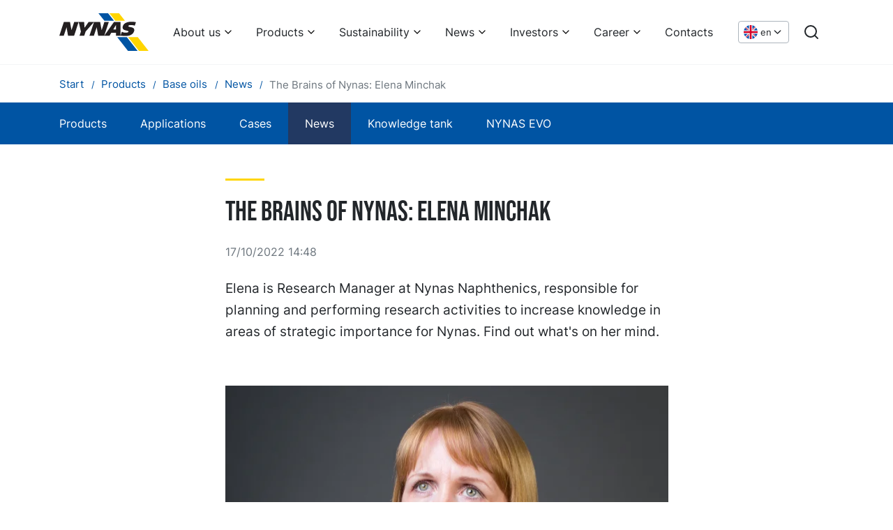

--- FILE ---
content_type: text/html; charset=utf-8
request_url: https://www.nynas.com/en/products/base-oils/news/the-brains-of-nynas-elena-minchak/
body_size: 15443
content:


<!DOCTYPE html>
<html lang="en" class="no-js">
<!--suppress HtmlRequiredTitleElement -->
<head>

    
<meta charset="utf-8" />
<meta name="viewport" content="width=device-width, initial-scale=1.0">
<meta http-equiv="X-UA-Compatible" content="IE=edge" />
<title>The Brains of Nynas: Elena Minchak</title>
<meta name="description" content="" />
<link href="https://www.nynas.com/en/news/newslist/the-brains-of-nynas-elena-minchak2/" rel="canonical" />
<meta name="robots" content="index" />
<meta property="og:title" content="The Brains of Nynas: Elena Minchak" />
<meta property="og:site_name" content="Nynas" />
<meta property="og:type" content="website" />
<meta property="og:url" content="https://www.nynas.com/en/news/newslist/the-brains-of-nynas-elena-minchak2/" />
<meta property="og:image" content="" />
<meta property="og:description" content="" />
<meta name="twitter:card" content="summary" />
<meta name="twitter:site" content="Nynas" />
<meta name="twitter:title" content="The Brains of Nynas: Elena Minchak" />
<meta name="twitter:description" content="" />
<meta name="twitter:image" content="" />



<script>
    document.documentElement.className =
        document.documentElement.className.replace(/\bno-\b/, '')
</script>
    
    <!-- Google Consent Mode -->
    <script data-cookieconsent="ignore">
      window.dataLayer = window.dataLayer || [];
      function gtag() {
        dataLayer.push(arguments)
      }
      gtag("consent", "default", {
        ad_personalization: "denied",
        ad_storage: "denied",
        ad_user_data: "denied",
        analytics_storage: "denied",
        functionality_storage: "denied",
        personalization_storage: "denied",
        security_storage: "granted",
        wait_for_update: 500
      });
      gtag("set", "ads_data_redaction", true);
    </script>
    <!-- End Google Consent Mode-->

            <script data-cookieconsent="ignore">
        (function(w, d, s, l, i) {
            w[l] = w[l] || [];
            w[l].push({
                'gtm.start':
                    new Date().getTime(),
                event: 'gtm.js'
            });
            var f = d.getElementsByTagName(s)[0],
                j = d.createElement(s),
                dl = l != 'dataLayer' ? '&l=' + l : '';
            j.async = true;
            j.src =
                '//www.googletagmanager.com/gtm.js?id=' + i + dl;
            f.parentNode.insertBefore(j, f);
        })(window, document, 'script', 'dataLayer', 'GTM-WFQVK3');
        </script>


    <script id="Cookiebot" src="https://consent.cookiebot.com/uc.js" data-cbid="1ed63a28-567a-404b-ae0e-8c5adeae04fa" data-blockingmode="auto" data-consentmode-defaults="disabled" type="text/javascript"></script>
    
    
    <link rel="icon" type="image/x-icon" href="/favicon.ico">
    <link rel="icon" type="image/png" sizes="16x16" href="/assets/favicon-16x16.png">
    <link rel="icon" type="image/png" sizes="32x32" href="/assets/favicon-32x32.png">
    <link rel="icon" type="image/png" sizes="48x48" href="/assets/favicon-48x48.png">
    <link rel="apple-touch-icon" sizes="57x57" href="/assets/apple-touch-icon-57x57.png">
    <link rel="apple-touch-icon" sizes="60x60" href="/assets/apple-touch-icon-60x60.png">
    <link rel="apple-touch-icon" sizes="72x72" href="/assets/apple-touch-icon-72x72.png">
    <link rel="apple-touch-icon" sizes="76x76" href="/assets/apple-touch-icon-76x76.png">
    <link rel="apple-touch-icon" sizes="114x114" href="/assets/apple-touch-icon-114x114.png">
    <link rel="apple-touch-icon" sizes="120x120" href="/assets/apple-touch-icon-120x120.png">
    <link rel="apple-touch-icon" sizes="144x144" href="/assets/apple-touch-icon-144x144.png">
    <link rel="apple-touch-icon" sizes="152x152" href="/assets/apple-touch-icon-152x152.png">
    <link rel="apple-touch-icon" sizes="167x167" href="/assets/apple-touch-icon-167x167.png">
    <link rel="apple-touch-icon" sizes="180x180" href="/assets/apple-touch-icon-180x180.png">
    <link rel="apple-touch-icon" sizes="1024x1024" href="/assets/apple-touch-icon-1024x1024.png">
    <script defer src="/dist/app.js?v=tck1xHp1l_HRKTjA75whmvIQEgwWAipiv7y0fz7jnrM"></script>
    <link href="/dist/app.css?v=PifTQftNhoFG5OqiSzFYRyeTZUrM_bYOt-MH6MXEjBE" rel="stylesheet">
    <link href="/dist/fonts/BebasNeue-Regular.woff2" rel="preload" as="font" crossorigin="" />
    <link href="/dist/fonts/inter-v7-latin-600.woff2" rel="preload" as="font" crossorigin="" />
    <link href="/dist/fonts/inter-v7-latin-regular.woff2" rel="preload" as="font" crossorigin="" />

</head>

<body class="articlepage">
        <!-- Google Tag Manager (noscript) -->
        <noscript>
            <iframe src="//www.googletagmanager.com/ns.html?id=GTM-WFQVK3"
                    height="0" width="0" style="display: none; visibility: hidden"></iframe>
        </noscript>
        <!-- End Google Tag Manager (noscript) -->


<a href="#main" class="skip-link">Skip to content</a>




<header class="header bg-white">
    <div class="container-xl">
        <div class="header__inner row">
            <div class="col-12 d-flex align-items-center">
                <a href="/en/" class="d-flex mr-auto" aria-label="Home">
                    <svg xmlns="http://www.w3.org/2000/svg" xml:space="preserve" viewBox="0 0 862.32 360.733" class="logo logo--header" aria-hidden="true" focusable="false">
  <path d="M435.295 72.519h92.816L470.856-.005h-92.827l57.266 72.524M663.419 360.733h92.809L652.069 228.788h-92.82l104.17 131.945" fill="#0054a3" />
  <path d="M541.372 72.519h92.817L576.924-.005h-92.81l57.258 72.524M769.49 360.733h92.825L758.148 228.788H665.32l104.17 131.945" fill="#FFD500" />
  <path d="M44.047 83.576h59.028l14.427 78.123h.383l25.998-78.123h42.83l-44.038 132.025h-58.27l-14.337-80.765h-.39L42.83 215.601H0L44.047 83.576M254.121 175.121l-13.504 40.48h-45.5l13.498-40.48-21.462-91.545h52.435l4.073 55.233h.391l39.004-55.233h52.084l-81.019 91.545M728.739 118.835c-10.07-3.526-22.35-5.802-36.23-5.802-8.257 0-22.684.179-25.514 8.699-5.738 17.208 71.861.953 54.897 51.821-11.799 35.366-51.153 44.262-81.648 44.262-26.667 0-25.62-2.188-49.301-2.188l12.926-38.279c12.271 5.672 21.795 8.69 37.542 8.69 12.388 0 24.424-2.455 26.628-9.073 5.932-17.788-71.62-1.705-54.516-52.965 12.106-36.312 53.593-42.741 84.869-42.741 13.904 0 28.707 1.509 41.592 4.064l-11.245 33.512M335.223 83.576h59.036l14.418 78.123h.392l25.988-78.123h42.84l-44.046 132.025h-58.27l-14.337-80.765h-.392l-26.83 80.765h-42.838l44.039-132.025M527.812 83.584h63.123l.008 132.017H548.08v-28.566h-45.841l-17.43 28.566h-50.934zm-6.35 71.773h26.649l.034-43.401h-.401l-26.281 43.401" fill="#231f20" />
</svg>
                </a>
                    <nav aria-label="Main menu" class="d-flex align-items-center">

<ul class="menu-bar js-menu-bar flex-wrap">
            <li>
                <button class="menu-bar__link menu-bar__link--toggle js-menu-bar__link--toggle">
                    About us
                </button>
                <div class="mega-menu" data-mega-menu>
                    <ul class="mega-menu__container">
                        <li>
                            <ul>
                                <li>
                                    <a href="/en/about/"  class="d-inline-block text-xl font-bold link-arrow mb-6">
                                        About us
                                    </a>

                                    <ul class="mega-menu__columns">
                                            <li class="mega-menu__column">

                                                <a href="/en/about/business/"  class="d-block text-lg font-bold leading-snug link-blue mb-2">
                                                    Our business
                                                </a>

                                                    <ul>
                                                            <li>
                                                                <a href="/en/about/business/this-is-nynas/"  class="d-block mb-2 hover:underline">
                                                                    This is Nynas
                                                                </a>
                                                            </li>
                                                            <li>
                                                                <a href="/en/about/business/products/"  class="d-block mb-2 hover:underline">
                                                                    Our products in brief
                                                                </a>
                                                            </li>
                                                            <li>
                                                                <a href="/en/about/business/rd/"  class="d-block mb-2 hover:underline">
                                                                    Our R&amp;D
                                                                </a>
                                                            </li>
                                                            <li>
                                                                <a href="/en/about/business/our-production-and-supply-network/"  class="d-block mb-2 hover:underline">
                                                                    Our production and supply network
                                                                </a>
                                                            </li>
                                                    </ul>
                                            </li>
                                            <li class="mega-menu__column">

                                                <a href="/en/about/vision/"  class="d-block text-lg font-bold leading-snug link-blue mb-4">
                                                    Our vision
                                                </a>

                                            </li>
                                            <li class="mega-menu__column">

                                                <a href="/en/about/corporate-governance/"  class="d-block text-lg font-bold leading-snug link-blue mb-2">
                                                    Corporate governance
                                                </a>

                                                    <ul>
                                                            <li>
                                                                <a href="/en/about/corporate-governance/board-of-directors/"  class="d-block mb-2 hover:underline">
                                                                    Board of Directors
                                                                </a>
                                                            </li>
                                                            <li>
                                                                <a href="/en/about/corporate-governance/group-management/"  class="d-block mb-2 hover:underline">
                                                                    Group Management
                                                                </a>
                                                            </li>
                                                    </ul>
                                            </li>
                                            <li class="mega-menu__column">

                                                <a href="/en/about/history/"  class="d-block text-lg font-bold leading-snug link-blue mb-2">
                                                    History
                                                </a>

                                                    <ul>
                                                            <li>
                                                                <a href="/en/about/history/explore-nynas-history/"  class="d-block mb-2 hover:underline">
                                                                    Explore Nynas history!
                                                                </a>
                                                            </li>
                                                            <li>
                                                                <a href="/en/about/history/90-years/"  class="d-block mb-2 hover:underline">
                                                                    Celebrating our past
                                                                </a>
                                                            </li>
                                                    </ul>
                                            </li>
                                    </ul>

                                </li>
                            </ul>
                        </li>
                    </ul>
                </div>
            </li>
            <li>
                <button class="menu-bar__link menu-bar__link--toggle js-menu-bar__link--toggle">
                    Products
                </button>
                <div class="mega-menu" data-mega-menu>
                    <ul class="mega-menu__container">
                        <li>
                            <ul>
                                <li>
                                    <a href="/en/products/"  class="d-inline-block text-xl font-bold link-arrow mb-6">
                                        Products
                                    </a>

                                    <ul class="mega-menu__columns">
                                            <li class="mega-menu__column">

                                                <a href="/en/products/bitumen/"  class="d-block text-lg font-bold leading-snug link-blue mb-2">
                                                    Bitumen
                                                </a>

                                                    <ul>
                                                            <li>
                                                                <a href="/en/products/bitumen/our-offer/"  class="d-block mb-2 hover:underline">
                                                                    Our offer
                                                                </a>
                                                            </li>
                                                            <li>
                                                                <a href="/en/products/bitumen/news/"  class="d-block mb-2 hover:underline">
                                                                    News
                                                                </a>
                                                            </li>
                                                            <li>
                                                                <a href="/en/products/bitumen/cases/"  class="d-block mb-2 hover:underline">
                                                                    Case studies
                                                                </a>
                                                            </li>
                                                            <li>
                                                                <a href="/en/products/bitumen/Safety/"  class="d-block mb-2 hover:underline">
                                                                    Safety
                                                                </a>
                                                            </li>
                                                    </ul>
                                            </li>
                                            <li class="mega-menu__column">

                                                <a href="/en/products/base-oils/"  class="d-block text-lg font-bold leading-snug link-blue mb-2">
                                                    Base oils
                                                </a>

                                                    <ul>
                                                            <li>
                                                                <a href="/en/products/base-oils/products/"  class="d-block mb-2 hover:underline">
                                                                    Products
                                                                </a>
                                                            </li>
                                                            <li>
                                                                <a href="/en/products/base-oils/applications/"  class="d-block mb-2 hover:underline">
                                                                    Applications
                                                                </a>
                                                            </li>
                                                            <li>
                                                                <a href="/en/products/base-oils/cases/"  class="d-block mb-2 hover:underline">
                                                                    Cases
                                                                </a>
                                                            </li>
                                                            <li>
                                                                <a href="/en/products/base-oils/news/"  class="d-block mb-2 hover:underline">
                                                                    News
                                                                </a>
                                                            </li>
                                                            <li>
                                                                <a href="/en/products/base-oils/knowledge-tank/"  class="d-block mb-2 hover:underline">
                                                                    Knowledge tank
                                                                </a>
                                                            </li>
                                                            <li>
                                                                <a href="/en/products/base-oils/nynas-evo/"  class="d-block mb-2 hover:underline">
                                                                    NYNAS EVO
                                                                </a>
                                                            </li>
                                                    </ul>
                                            </li>
                                            <li class="mega-menu__column">

                                                <a href="/en/products/process-oils/"  class="d-block text-lg font-bold leading-snug link-blue mb-2">
                                                    Process oils
                                                </a>

                                                    <ul>
                                                            <li>
                                                                <a href="/en/products/process-oils/products/"  class="d-block mb-2 hover:underline">
                                                                    Products
                                                                </a>
                                                            </li>
                                                            <li>
                                                                <a href="/en/products/process-oils/applications/"  class="d-block mb-2 hover:underline">
                                                                    Applications
                                                                </a>
                                                            </li>
                                                            <li>
                                                                <a href="/en/products/process-oils/cases/"  class="d-block mb-2 hover:underline">
                                                                    Cases
                                                                </a>
                                                            </li>
                                                            <li>
                                                                <a href="/en/products/process-oils/news/"  class="d-block mb-2 hover:underline">
                                                                    News
                                                                </a>
                                                            </li>
                                                            <li>
                                                                <a href="/en/products/process-oils/knowledge-tank/"  class="d-block mb-2 hover:underline">
                                                                    Knowledge tank
                                                                </a>
                                                            </li>
                                                            <li>
                                                                <a href="/en/products/process-oils/nynas-evo/"  class="d-block mb-2 hover:underline">
                                                                    NYNAS EVO
                                                                </a>
                                                            </li>
                                                    </ul>
                                            </li>
                                            <li class="mega-menu__column">

                                                <a href="/en/products/transformer-oils/"  class="d-block text-lg font-bold leading-snug link-blue mb-2">
                                                    Transformer oils
                                                </a>

                                                    <ul>
                                                            <li>
                                                                <a href="/en/products/transformer-oils/products/"  class="d-block mb-2 hover:underline">
                                                                    Products
                                                                </a>
                                                            </li>
                                                            <li>
                                                                <a href="/en/products/transformer-oils/classifications/"  class="d-block mb-2 hover:underline">
                                                                    Classifications
                                                                </a>
                                                            </li>
                                                            <li>
                                                                <a href="/en/products/transformer-oils/cases/"  class="d-block mb-2 hover:underline">
                                                                    Cases
                                                                </a>
                                                            </li>
                                                            <li>
                                                                <a href="/en/products/transformer-oils/news/"  class="d-block mb-2 hover:underline">
                                                                    News
                                                                </a>
                                                            </li>
                                                            <li>
                                                                <a href="/en/products/transformer-oils/knowledge-tank/"  class="d-block mb-2 hover:underline">
                                                                    Knowledge tank
                                                                </a>
                                                            </li>
                                                            <li>
                                                                <a href="/en/products/transformer-oils/nynas-evo/"  class="d-block mb-2 hover:underline">
                                                                    NYNAS EVO
                                                                </a>
                                                            </li>
                                                            <li>
                                                                <a href="/en/products/transformer-oils/inhibitor-passivator-calculator/"  class="d-block mb-2 hover:underline">
                                                                    Inhibitor/passivator calculator
                                                                </a>
                                                            </li>
                                                            <li>
                                                                <a href="/en/products/transformer-oils/nytro-bio-300x-calculator/"  class="d-block mb-2 hover:underline">
                                                                    NYTRO BIO 300X calculator
                                                                </a>
                                                            </li>
                                                    </ul>
                                            </li>
                                            <li class="mega-menu__column">

                                                <a href="/en/products/tyre-rubber-oils/"  class="d-block text-lg font-bold leading-snug link-blue mb-2">
                                                    Tyre &amp; Rubber oils
                                                </a>

                                                    <ul>
                                                            <li>
                                                                <a href="/en/products/tyre-rubber-oils/products/"  class="d-block mb-2 hover:underline">
                                                                    Products
                                                                </a>
                                                            </li>
                                                            <li>
                                                                <a href="/en/products/tyre-rubber-oils/applications/"  class="d-block mb-2 hover:underline">
                                                                    Applications
                                                                </a>
                                                            </li>
                                                            <li>
                                                                <a href="/en/products/tyre-rubber-oils/cases/"  class="d-block mb-2 hover:underline">
                                                                    Cases
                                                                </a>
                                                            </li>
                                                            <li>
                                                                <a href="/en/products/tyre-rubber-oils/news/"  class="d-block mb-2 hover:underline">
                                                                    News
                                                                </a>
                                                            </li>
                                                            <li>
                                                                <a href="/en/products/tyre-rubber-oils/knowledge-tank/"  class="d-block mb-2 hover:underline">
                                                                    Knowledge tank
                                                                </a>
                                                            </li>
                                                            <li>
                                                                <a href="/en/products/tyre-rubber-oils/nynas-evo/"  class="d-block mb-2 hover:underline">
                                                                    NYNAS EVO
                                                                </a>
                                                            </li>
                                                    </ul>
                                            </li>
                                    </ul>

                                </li>
                            </ul>
                        </li>
                    </ul>
                </div>
            </li>
            <li>
                <button class="menu-bar__link menu-bar__link--toggle js-menu-bar__link--toggle">
                    Sustainability
                </button>
                <div class="mega-menu" data-mega-menu>
                    <ul class="mega-menu__container">
                        <li>
                            <ul>
                                <li>
                                    <a href="/en/sustainability/"  class="d-inline-block text-xl font-bold link-arrow mb-6">
                                        Sustainability
                                    </a>

                                    <ul class="mega-menu__columns">
                                            <li class="mega-menu__column">

                                                <a href="/en/sustainability/supporting-transition/"  class="d-block text-lg font-bold leading-snug link-blue mb-2">
                                                    Supporting transition
                                                </a>

                                                    <ul>
                                                            <li>
                                                                <a href="/en/sustainability/supporting-transition/enabling-the-electrical-industry-to-go-circular/"  class="d-block mb-2 hover:underline">
                                                                    Enabling the electrical industry to go circular
                                                                </a>
                                                            </li>
                                                            <li>
                                                                <a href="/en/sustainability/supporting-transition/reducing-co2-emissions/"  class="d-block mb-2 hover:underline">
                                                                    Reducing CO2 emissions
                                                                </a>
                                                            </li>
                                                            <li>
                                                                <a href="/en/sustainability/supporting-transition/less-traffic-disruption/"  class="d-block mb-2 hover:underline">
                                                                    Less traffic disruption
                                                                </a>
                                                            </li>
                                                    </ul>
                                            </li>
                                            <li class="mega-menu__column">

                                                <a href="/en/sustainability/guiding-principles/"  class="d-block text-lg font-bold leading-snug link-blue mb-2">
                                                    Guiding principles
                                                </a>

                                                    <ul>
                                                            <li>
                                                                <a href="/en/sustainability/guiding-principles/sustainable-development-policy/"  class="d-block mb-2 hover:underline">
                                                                    Sustainable development policy
                                                                </a>
                                                            </li>
                                                            <li>
                                                                <a href="/en/sustainability/guiding-principles/hsseq-policy/"  class="d-block mb-2 hover:underline">
                                                                    HSSE&amp;Q policy
                                                                </a>
                                                            </li>
                                                            <li>
                                                                <a href="/en/sustainability/guiding-principles/nynas-management-systems/"  class="d-block mb-2 hover:underline">
                                                                    Nynas Management Systems
                                                                </a>
                                                            </li>
                                                            <li>
                                                                <a href="/en/sustainability/guiding-principles/code-of-conduct/"  class="d-block mb-2 hover:underline">
                                                                    Code of Conduct
                                                                </a>
                                                            </li>
                                                            <li>
                                                                <a href="/en/sustainability/guiding-principles/reach/"  class="d-block mb-2 hover:underline">
                                                                    REACH
                                                                </a>
                                                            </li>
                                                            <li>
                                                                <a href="/en/sustainability/guiding-principles/responsible-care/"  class="d-block mb-2 hover:underline">
                                                                    Responsible care
                                                                </a>
                                                            </li>
                                                    </ul>
                                            </li>
                                            <li class="mega-menu__column">

                                                <a href="/en/sustainability/sustainable-products/"  class="d-block text-lg font-bold leading-snug link-blue mb-4">
                                                    Sustainable products
                                                </a>

                                            </li>
                                            <li class="mega-menu__column">

                                                <a href="/en/sustainability/health-and-safety/"  class="d-block text-lg font-bold leading-snug link-blue mb-2">
                                                    Health &amp; safety
                                                </a>

                                                    <ul>
                                                            <li>
                                                                <a href="/en/sustainability/health-and-safety/nynashamn-safety-regulations/"  class="d-block mb-2 hover:underline">
                                                                    Nyn&#xE4;shamn safety regulations
                                                                </a>
                                                            </li>
                                                    </ul>
                                            </li>
                                            <li class="mega-menu__column">

                                                <a href="/en/sustainability/environment-and-climate/"  class="d-block text-lg font-bold leading-snug link-blue mb-4">
                                                    Environment &amp; climate
                                                </a>

                                            </li>
                                            <li class="mega-menu__column">

                                                <a href="/en/sustainability/people-and-society/"  class="d-block text-lg font-bold leading-snug link-blue mb-4">
                                                    People &amp; society
                                                </a>

                                            </li>
                                            <li class="mega-menu__column">

                                                <a href="/en/sustainability/sustainability-report/"  class="d-block text-lg font-bold leading-snug link-blue mb-4">
                                                    Sustainability report
                                                </a>

                                            </li>
                                            <li class="mega-menu__column">

                                                <a href="/en/sustainability/resolution/"  class="d-block text-lg font-bold leading-snug link-blue mb-2">
                                                    Nynas ReSolution
                                                </a>

                                                    <ul>
                                                            <li>
                                                                <a href="/en/sustainability/resolution/nynas-evo/"  class="d-block mb-2 hover:underline">
                                                                    NYNAS EVO
                                                                </a>
                                                            </li>
                                                    </ul>
                                            </li>
                                    </ul>

                                </li>
                            </ul>
                        </li>
                    </ul>
                </div>
            </li>
            <li>
                <button class="menu-bar__link menu-bar__link--toggle js-menu-bar__link--toggle">
                    News
                </button>
                <div class="mega-menu" data-mega-menu>
                    <ul class="mega-menu__container">
                        <li>
                            <ul>
                                <li>
                                    <a href="/en/news/"  class="d-inline-block text-xl font-bold link-arrow mb-6">
                                        News
                                    </a>

                                    <ul class="mega-menu__columns">
                                            <li class="mega-menu__column">

                                                <a href="/en/news/newslist/"  class="d-block text-lg font-bold leading-snug link-blue mb-4">
                                                    Nynas news
                                                </a>

                                            </li>
                                            <li class="mega-menu__column">

                                                <a href="/en/news/media-images/"  class="d-block text-lg font-bold leading-snug link-blue mb-4">
                                                    Media images
                                                </a>

                                            </li>
                                    </ul>

                                </li>
                            </ul>
                        </li>
                    </ul>
                </div>
            </li>
            <li>
                <button class="menu-bar__link menu-bar__link--toggle js-menu-bar__link--toggle">
                    Investors
                </button>
                <div class="mega-menu" data-mega-menu>
                    <ul class="mega-menu__container">
                        <li>
                            <ul>
                                <li>
                                    <a href="/en/investors/"  class="d-inline-block text-xl font-bold link-arrow mb-6">
                                        Investors
                                    </a>

                                    <ul class="mega-menu__columns">
                                            <li class="mega-menu__column">

                                                <a href="/en/investors/financial-reports/"  class="d-block text-lg font-bold leading-snug link-blue mb-4">
                                                    Financial Reports
                                                </a>

                                            </li>
                                            <li class="mega-menu__column">

                                                <a href="/en/investors/key-figures/"  class="d-block text-lg font-bold leading-snug link-blue mb-4">
                                                    Key Financial Ratios
                                                </a>

                                            </li>
                                            <li class="mega-menu__column">

                                                <a href="/en/investors/ir-press-releases/"  class="d-block text-lg font-bold leading-snug link-blue mb-4">
                                                    IR Press Releases
                                                </a>

                                            </li>
                                            <li class="mega-menu__column">

                                                <a href="/en/investors/financial-reports2/"  class="d-block text-lg font-bold leading-snug link-blue mb-4">
                                                    Bond information
                                                </a>

                                            </li>
                                            <li class="mega-menu__column">

                                                <a href="/en/investors/presentations/"  class="d-block text-lg font-bold leading-snug link-blue mb-4">
                                                    Presentations
                                                </a>

                                            </li>
                                            <li class="mega-menu__column">

                                                <a href="/en/investors/tax-strategy/"  class="d-block text-lg font-bold leading-snug link-blue mb-4">
                                                    Tax strategy
                                                </a>

                                            </li>
                                            <li class="mega-menu__column">

                                                <a href="/en/investors/investor-calendar/"  class="d-block text-lg font-bold leading-snug link-blue mb-4">
                                                    Investor Calendar
                                                </a>

                                            </li>
                                    </ul>

                                </li>
                            </ul>
                        </li>
                    </ul>
                </div>
            </li>
            <li>
                <button class="menu-bar__link menu-bar__link--toggle js-menu-bar__link--toggle">
                    Career
                </button>
                <div class="mega-menu" data-mega-menu>
                    <ul class="mega-menu__container">
                        <li>
                            <ul>
                                <li>
                                    <a href="/en/career/"  class="d-inline-block text-xl font-bold link-arrow mb-6">
                                        Career
                                    </a>

                                    <ul class="mega-menu__columns">
                                            <li class="mega-menu__column">

                                                <a href="/en/career/working-at-nynas/"  class="d-block text-lg font-bold leading-snug link-blue mb-4">
                                                    Working at Nynas
                                                </a>

                                            </li>
                                            <li class="mega-menu__column">

                                                <a href="/en/career/people/"  class="d-block text-lg font-bold leading-snug link-blue mb-4">
                                                    Our people
                                                </a>

                                            </li>
                                            <li class="mega-menu__column">

                                                <a href="/en/career/students/"  class="d-block text-lg font-bold leading-snug link-blue mb-4">
                                                    Students
                                                </a>

                                            </li>
                                            <li class="mega-menu__column">

                                                <a href="https://hcvl.fa.em2.oraclecloud.com/hcmUI/CandidateExperience/en/sites/CX" target=_blank class="d-block text-lg font-bold leading-snug link-blue mb-4">
                                                    Job vacancies
                                                </a>

                                            </li>
                                    </ul>

                                </li>
                            </ul>
                        </li>
                    </ul>
                </div>
            </li>
            <li class="menu-bar__item">
                <a href="/en/contacts/" class="menu-bar__link">
                    Contacts
                </a>
            </li>
</ul>                        
                            <div class="position-relative d-flex ml-5">
                                <button data-a11y-toggle="language-dropdown" class="language-dropdown text-xs" lang="en" aria-label="Choose language">
                                    <svg xmlns="http://www.w3.org/2000/svg" viewBox="0 0 512 512" class="language-dropdown__flag" aria-hidden="true" focusable="false">
  <circle cx="256" cy="256" r="256" fill="#f0f0f0" />
  <g fill="#0052b4">
    <path d="M52.92 100.142c-20.109 26.163-35.272 56.318-44.101 89.077h133.178zM503.181 189.219c-8.829-32.758-23.993-62.913-44.101-89.076l-89.075 89.076zM8.819 322.784c8.83 32.758 23.993 62.913 44.101 89.075l89.074-89.075zM411.858 52.921c-26.163-20.109-56.317-35.272-89.076-44.102v133.177zM100.142 459.079c26.163 20.109 56.318 35.272 89.076 44.102V370.005zM189.217 8.819c-32.758 8.83-62.913 23.993-89.075 44.101l89.075 89.075zM322.783 503.181c32.758-8.83 62.913-23.993 89.075-44.101l-89.075-89.075zM370.005 322.784l89.075 89.076c20.108-26.162 35.272-56.318 44.101-89.076z" />
  </g>
  <g fill="#d80027">
    <path d="M509.833 222.609H289.392V2.167A258.556 258.556 0 0 0 256 0c-11.319 0-22.461.744-33.391 2.167v220.441H2.167A258.556 258.556 0 0 0 0 256c0 11.319.744 22.461 2.167 33.391h220.441v220.442a258.35 258.35 0 0 0 66.783 0V289.392h220.442A258.533 258.533 0 0 0 512 256c0-11.317-.744-22.461-2.167-33.391z" />
    <path d="M322.783 322.784 437.019 437.02a256.636 256.636 0 0 0 15.048-16.435l-97.802-97.802h-31.482zM189.217 322.784h-.002L74.98 437.019a256.636 256.636 0 0 0 16.435 15.048l97.802-97.804zM189.217 189.219v-.002L74.981 74.98a256.636 256.636 0 0 0-15.048 16.435l97.803 97.803h31.481zM322.783 189.219 437.02 74.981a256.328 256.328 0 0 0-16.435-15.047l-97.802 97.803z" />
  </g>
</svg>
                                    <span class="d-none d-md-block ml-1" aria-hidden="true">
                                        en
                                    </span>
                                    <svg xmlns="http://www.w3.org/2000/svg" width="24" height="24" viewBox="0 0 24 24" fill="none" stroke="currentColor" stroke-width="2" stroke-linecap="round" stroke-linejoin="round" class="w-5 h-5" aria-hidden="true" focusable="false">
  <path d="m6 9 6 6 6-6" />
</svg>
                                    
                                </button>
                                <div class="language-selector" id="language-dropdown">
                                    <ul>
                                            <li class="m-4 d-flex flex-wrap">
                                                
                                                <a href="/en/products/base-oils/news/the-brains-of-nynas-elena-minchak/" 
                                                    lang="en"
                                                    class="d-flex align-items-center text-black">
                                                    <svg xmlns="http://www.w3.org/2000/svg" viewBox="0 0 512 512" class="w-5 h-5 mr-2" aria-hidden="true" focusable="false">
  <circle cx="256" cy="256" r="256" fill="#f0f0f0" />
  <g fill="#0052b4">
    <path d="M52.92 100.142c-20.109 26.163-35.272 56.318-44.101 89.077h133.178zM503.181 189.219c-8.829-32.758-23.993-62.913-44.101-89.076l-89.075 89.076zM8.819 322.784c8.83 32.758 23.993 62.913 44.101 89.075l89.074-89.075zM411.858 52.921c-26.163-20.109-56.317-35.272-89.076-44.102v133.177zM100.142 459.079c26.163 20.109 56.318 35.272 89.076 44.102V370.005zM189.217 8.819c-32.758 8.83-62.913 23.993-89.075 44.101l89.075 89.075zM322.783 503.181c32.758-8.83 62.913-23.993 89.075-44.101l-89.075-89.075zM370.005 322.784l89.075 89.076c20.108-26.162 35.272-56.318 44.101-89.076z" />
  </g>
  <g fill="#d80027">
    <path d="M509.833 222.609H289.392V2.167A258.556 258.556 0 0 0 256 0c-11.319 0-22.461.744-33.391 2.167v220.441H2.167A258.556 258.556 0 0 0 0 256c0 11.319.744 22.461 2.167 33.391h220.441v220.442a258.35 258.35 0 0 0 66.783 0V289.392h220.442A258.533 258.533 0 0 0 512 256c0-11.317-.744-22.461-2.167-33.391z" />
    <path d="M322.783 322.784 437.019 437.02a256.636 256.636 0 0 0 15.048-16.435l-97.802-97.802h-31.482zM189.217 322.784h-.002L74.98 437.019a256.636 256.636 0 0 0 16.435 15.048l97.802-97.804zM189.217 189.219v-.002L74.981 74.98a256.636 256.636 0 0 0-15.048 16.435l97.803 97.803h31.481zM322.783 189.219 437.02 74.981a256.328 256.328 0 0 0-16.435-15.047l-97.802 97.803z" />
  </g>
</svg>
                                                    English
                                                </a>
                                            </li>
                                    </ul>
                                </div>
                            </div>
                        
                            <div class="ml-5">
                                <a class="d-block" href="/en/search/" aria-label="Search">
                                    <svg xmlns="http://www.w3.org/2000/svg" width="24" height="24" viewBox="0 0 24 24" fill="none" stroke="currentColor" stroke-width="2" stroke-linecap="round" stroke-linejoin="round" class="w-6 h-6" aria-hidden="true" focusable="false">
  <circle cx="11" cy="11" r="8"></circle>
  <line x1="21" y1="21" x2="16.65" y2="16.65"></line>
</svg>
                                </a>
                            </div>


                        <div class="ml-5 js-m-menu">
                            <button data-toggle="js-toggle-target-m-menu" class="js-toggle c-hamburger c-hamburger--spin" aria-label="Main menu">
                                <span class="c-hamburger-box" aria-hidden="true">
                                    <span class="c-hamburger-inner"></span>
                                </span>
                            </button>


    
<ul id="js-toggle-target-m-menu" class="m-menu" aria-label="">
        <li class="m-menu__item m-menu__item--has-children ">
                <a href="/en/about/" class="m-menu__link m-menu__link--heading ">About us</a>
                <button class="m-menu__toggle " aria-label="About us"></button>
                <ul class="m-menu__list">
                            <li class="m-menu__item m-menu__item--has-children ">
                                <a href="/en/about/business/" class="m-menu__link  m-menu__link--heading ">Our business</a>
                                <button class="m-menu__toggle " aria-label="Our business"></button>
                                <ul class="m-menu__list">
                                        <li>
                                            <a href="/en/about/business/this-is-nynas/" class="m-menu__link ">This is Nynas</a>
                                        </li>
                                        <li>
                                            <a href="/en/about/business/products/" class="m-menu__link ">Our products in brief</a>
                                        </li>
                                        <li>
                                            <a href="/en/about/business/rd/" class="m-menu__link ">Our R&amp;D</a>
                                        </li>
                                        <li>
                                            <a href="/en/about/business/our-production-and-supply-network/" class="m-menu__link ">Our production and supply network</a>
                                        </li>
                                </ul>
                            </li>
                            <li class="mega-menu__item">
                                <a href="/en/about/vision/" class="m-menu__link ">Our vision</a>
                            </li>
                            <li class="m-menu__item m-menu__item--has-children ">
                                <a href="/en/about/corporate-governance/" class="m-menu__link  m-menu__link--heading ">Corporate governance</a>
                                <button class="m-menu__toggle " aria-label="Corporate governance"></button>
                                <ul class="m-menu__list">
                                        <li>
                                            <a href="/en/about/corporate-governance/board-of-directors/" class="m-menu__link ">Board of Directors</a>
                                        </li>
                                        <li>
                                            <a href="/en/about/corporate-governance/group-management/" class="m-menu__link ">Group Management</a>
                                        </li>
                                </ul>
                            </li>
                            <li class="m-menu__item m-menu__item--has-children ">
                                <a href="/en/about/history/" class="m-menu__link  m-menu__link--heading ">History</a>
                                <button class="m-menu__toggle " aria-label="History"></button>
                                <ul class="m-menu__list">
                                        <li>
                                            <a href="/en/about/history/explore-nynas-history/" class="m-menu__link ">Explore Nynas history!</a>
                                        </li>
                                        <li>
                                            <a href="/en/about/history/90-years/" class="m-menu__link ">Celebrating our past</a>
                                        </li>
                                </ul>
                            </li>
                </ul>
        </li>
        <li class="m-menu__item m-menu__item--has-children ">
                <a href="/en/products/" class="m-menu__link m-menu__link--heading ">Products</a>
                <button class="m-menu__toggle " aria-label="Products"></button>
                <ul class="m-menu__list">
                            <li class="m-menu__item m-menu__item--has-children ">
                                <a href="/en/products/bitumen/" class="m-menu__link  m-menu__link--heading ">Bitumen</a>
                                <button class="m-menu__toggle " aria-label="Bitumen"></button>
                                <ul class="m-menu__list">
                                        <li>
                                            <a href="/en/products/bitumen/our-offer/" class="m-menu__link ">Our offer</a>
                                        </li>
                                        <li>
                                            <a href="/en/products/bitumen/news/" class="m-menu__link ">News</a>
                                        </li>
                                        <li>
                                            <a href="/en/products/bitumen/cases/" class="m-menu__link ">Case studies</a>
                                        </li>
                                        <li>
                                            <a href="/en/products/bitumen/Safety/" class="m-menu__link ">Safety</a>
                                        </li>
                                </ul>
                            </li>
                            <li class="m-menu__item m-menu__item--has-children ">
                                <a href="/en/products/base-oils/" class="m-menu__link  m-menu__link--heading ">Base oils</a>
                                <button class="m-menu__toggle " aria-label="Base oils"></button>
                                <ul class="m-menu__list">
                                        <li>
                                            <a href="/en/products/base-oils/products/" class="m-menu__link ">Products</a>
                                        </li>
                                        <li>
                                            <a href="/en/products/base-oils/applications/" class="m-menu__link ">Applications</a>
                                        </li>
                                        <li>
                                            <a href="/en/products/base-oils/cases/" class="m-menu__link ">Cases</a>
                                        </li>
                                        <li>
                                            <a href="/en/products/base-oils/news/" class="m-menu__link ">News</a>
                                        </li>
                                        <li>
                                            <a href="/en/products/base-oils/knowledge-tank/" class="m-menu__link ">Knowledge tank</a>
                                        </li>
                                        <li>
                                            <a href="/en/products/base-oils/nynas-evo/" class="m-menu__link ">NYNAS EVO</a>
                                        </li>
                                </ul>
                            </li>
                            <li class="m-menu__item m-menu__item--has-children ">
                                <a href="/en/products/process-oils/" class="m-menu__link  m-menu__link--heading ">Process oils</a>
                                <button class="m-menu__toggle " aria-label="Process oils"></button>
                                <ul class="m-menu__list">
                                        <li>
                                            <a href="/en/products/process-oils/products/" class="m-menu__link ">Products</a>
                                        </li>
                                        <li>
                                            <a href="/en/products/process-oils/applications/" class="m-menu__link ">Applications</a>
                                        </li>
                                        <li>
                                            <a href="/en/products/process-oils/cases/" class="m-menu__link ">Cases</a>
                                        </li>
                                        <li>
                                            <a href="/en/products/process-oils/news/" class="m-menu__link ">News</a>
                                        </li>
                                        <li>
                                            <a href="/en/products/process-oils/knowledge-tank/" class="m-menu__link ">Knowledge tank</a>
                                        </li>
                                        <li>
                                            <a href="/en/products/process-oils/nynas-evo/" class="m-menu__link ">NYNAS EVO</a>
                                        </li>
                                </ul>
                            </li>
                            <li class="m-menu__item m-menu__item--has-children ">
                                <a href="/en/products/transformer-oils/" class="m-menu__link  m-menu__link--heading ">Transformer oils</a>
                                <button class="m-menu__toggle " aria-label="Transformer oils"></button>
                                <ul class="m-menu__list">
                                        <li>
                                            <a href="/en/products/transformer-oils/products/" class="m-menu__link ">Products</a>
                                        </li>
                                        <li>
                                            <a href="/en/products/transformer-oils/classifications/" class="m-menu__link ">Classifications</a>
                                        </li>
                                        <li>
                                            <a href="/en/products/transformer-oils/cases/" class="m-menu__link ">Cases</a>
                                        </li>
                                        <li>
                                            <a href="/en/products/transformer-oils/news/" class="m-menu__link ">News</a>
                                        </li>
                                        <li>
                                            <a href="/en/products/transformer-oils/knowledge-tank/" class="m-menu__link ">Knowledge tank</a>
                                        </li>
                                        <li>
                                            <a href="/en/products/transformer-oils/nynas-evo/" class="m-menu__link ">NYNAS EVO</a>
                                        </li>
                                        <li>
                                            <a href="/en/products/transformer-oils/inhibitor-passivator-calculator/" class="m-menu__link ">Inhibitor/passivator calculator</a>
                                        </li>
                                        <li>
                                            <a href="/en/products/transformer-oils/nytro-bio-300x-calculator/" class="m-menu__link ">NYTRO BIO 300X calculator</a>
                                        </li>
                                </ul>
                            </li>
                            <li class="m-menu__item m-menu__item--has-children ">
                                <a href="/en/products/tyre-rubber-oils/" class="m-menu__link  m-menu__link--heading ">Tyre &amp; Rubber oils</a>
                                <button class="m-menu__toggle " aria-label="Tyre &amp; Rubber oils"></button>
                                <ul class="m-menu__list">
                                        <li>
                                            <a href="/en/products/tyre-rubber-oils/products/" class="m-menu__link ">Products</a>
                                        </li>
                                        <li>
                                            <a href="/en/products/tyre-rubber-oils/applications/" class="m-menu__link ">Applications</a>
                                        </li>
                                        <li>
                                            <a href="/en/products/tyre-rubber-oils/cases/" class="m-menu__link ">Cases</a>
                                        </li>
                                        <li>
                                            <a href="/en/products/tyre-rubber-oils/news/" class="m-menu__link ">News</a>
                                        </li>
                                        <li>
                                            <a href="/en/products/tyre-rubber-oils/knowledge-tank/" class="m-menu__link ">Knowledge tank</a>
                                        </li>
                                        <li>
                                            <a href="/en/products/tyre-rubber-oils/nynas-evo/" class="m-menu__link ">NYNAS EVO</a>
                                        </li>
                                </ul>
                            </li>
                </ul>
        </li>
        <li class="m-menu__item m-menu__item--has-children ">
                <a href="/en/sustainability/" class="m-menu__link m-menu__link--heading ">Sustainability</a>
                <button class="m-menu__toggle " aria-label="Sustainability"></button>
                <ul class="m-menu__list">
                            <li class="m-menu__item m-menu__item--has-children ">
                                <a href="/en/sustainability/supporting-transition/" class="m-menu__link  m-menu__link--heading ">Supporting transition</a>
                                <button class="m-menu__toggle " aria-label="Supporting transition"></button>
                                <ul class="m-menu__list">
                                        <li>
                                            <a href="/en/sustainability/supporting-transition/enabling-the-electrical-industry-to-go-circular/" class="m-menu__link ">Enabling the electrical industry to go circular</a>
                                        </li>
                                        <li>
                                            <a href="/en/sustainability/supporting-transition/reducing-co2-emissions/" class="m-menu__link ">Reducing CO2 emissions</a>
                                        </li>
                                        <li>
                                            <a href="/en/sustainability/supporting-transition/less-traffic-disruption/" class="m-menu__link ">Less traffic disruption</a>
                                        </li>
                                </ul>
                            </li>
                            <li class="m-menu__item m-menu__item--has-children ">
                                <a href="/en/sustainability/guiding-principles/" class="m-menu__link  m-menu__link--heading ">Guiding principles</a>
                                <button class="m-menu__toggle " aria-label="Guiding principles"></button>
                                <ul class="m-menu__list">
                                        <li>
                                            <a href="/en/sustainability/guiding-principles/sustainable-development-policy/" class="m-menu__link ">Sustainable development policy</a>
                                        </li>
                                        <li>
                                            <a href="/en/sustainability/guiding-principles/hsseq-policy/" class="m-menu__link ">HSSE&amp;Q policy</a>
                                        </li>
                                        <li>
                                            <a href="/en/sustainability/guiding-principles/nynas-management-systems/" class="m-menu__link ">Nynas Management Systems</a>
                                        </li>
                                        <li>
                                            <a href="/en/sustainability/guiding-principles/code-of-conduct/" class="m-menu__link ">Code of Conduct</a>
                                        </li>
                                        <li>
                                            <a href="/en/sustainability/guiding-principles/reach/" class="m-menu__link ">REACH</a>
                                        </li>
                                        <li>
                                            <a href="/en/sustainability/guiding-principles/responsible-care/" class="m-menu__link ">Responsible care</a>
                                        </li>
                                </ul>
                            </li>
                            <li class="mega-menu__item">
                                <a href="/en/sustainability/sustainable-products/" class="m-menu__link ">Sustainable products</a>
                            </li>
                            <li class="m-menu__item m-menu__item--has-children ">
                                <a href="/en/sustainability/health-and-safety/" class="m-menu__link  m-menu__link--heading ">Health &amp; safety</a>
                                <button class="m-menu__toggle " aria-label="Health &amp; safety"></button>
                                <ul class="m-menu__list">
                                        <li>
                                            <a href="/en/sustainability/health-and-safety/nynashamn-safety-regulations/" class="m-menu__link ">Nyn&#xE4;shamn safety regulations</a>
                                        </li>
                                </ul>
                            </li>
                            <li class="mega-menu__item">
                                <a href="/en/sustainability/environment-and-climate/" class="m-menu__link ">Environment &amp; climate</a>
                            </li>
                            <li class="mega-menu__item">
                                <a href="/en/sustainability/people-and-society/" class="m-menu__link ">People &amp; society</a>
                            </li>
                            <li class="mega-menu__item">
                                <a href="/en/sustainability/sustainability-report/" class="m-menu__link ">Sustainability report</a>
                            </li>
                            <li class="m-menu__item m-menu__item--has-children ">
                                <a href="/en/sustainability/resolution/" class="m-menu__link  m-menu__link--heading ">Nynas ReSolution</a>
                                <button class="m-menu__toggle " aria-label="Nynas ReSolution"></button>
                                <ul class="m-menu__list">
                                        <li>
                                            <a href="/en/sustainability/resolution/nynas-evo/" class="m-menu__link ">NYNAS EVO</a>
                                        </li>
                                </ul>
                            </li>
                </ul>
        </li>
        <li class="m-menu__item m-menu__item--has-children ">
                <a href="/en/news/" class="m-menu__link m-menu__link--heading ">News</a>
                <button class="m-menu__toggle " aria-label="News"></button>
                <ul class="m-menu__list">
                            <li class="mega-menu__item">
                                <a href="/en/news/newslist/" class="m-menu__link ">Nynas news</a>
                            </li>
                            <li class="mega-menu__item">
                                <a href="/en/news/media-images/" class="m-menu__link ">Media images</a>
                            </li>
                </ul>
        </li>
        <li class="m-menu__item m-menu__item--has-children ">
                <a href="/en/investors/" class="m-menu__link m-menu__link--heading ">Investors</a>
                <button class="m-menu__toggle " aria-label="Investors"></button>
                <ul class="m-menu__list">
                            <li class="mega-menu__item">
                                <a href="/en/investors/financial-reports/" class="m-menu__link ">Financial Reports</a>
                            </li>
                            <li class="mega-menu__item">
                                <a href="/en/investors/key-figures/" class="m-menu__link ">Key Financial Ratios</a>
                            </li>
                            <li class="mega-menu__item">
                                <a href="/en/investors/ir-press-releases/" class="m-menu__link ">IR Press Releases</a>
                            </li>
                            <li class="mega-menu__item">
                                <a href="/en/investors/financial-reports2/" class="m-menu__link ">Bond information</a>
                            </li>
                            <li class="mega-menu__item">
                                <a href="/en/investors/presentations/" class="m-menu__link ">Presentations</a>
                            </li>
                            <li class="mega-menu__item">
                                <a href="/en/investors/tax-strategy/" class="m-menu__link ">Tax strategy</a>
                            </li>
                            <li class="mega-menu__item">
                                <a href="/en/investors/investor-calendar/" class="m-menu__link ">Investor Calendar</a>
                            </li>
                </ul>
        </li>
        <li class="m-menu__item m-menu__item--has-children ">
                <a href="/en/career/" class="m-menu__link m-menu__link--heading ">Career</a>
                <button class="m-menu__toggle " aria-label="Career"></button>
                <ul class="m-menu__list">
                            <li class="mega-menu__item">
                                <a href="/en/career/working-at-nynas/" class="m-menu__link ">Working at Nynas</a>
                            </li>
                            <li class="mega-menu__item">
                                <a href="/en/career/people/" class="m-menu__link ">Our people</a>
                            </li>
                            <li class="mega-menu__item">
                                <a href="/en/career/students/" class="m-menu__link ">Students</a>
                            </li>
                            <li class="mega-menu__item">
                                <a href="https://hcvl.fa.em2.oraclecloud.com/hcmUI/CandidateExperience/en/sites/CX" class="m-menu__link ">Job vacancies</a>
                            </li>
                </ul>
        </li>
        <li class="m-menu__item  ">
                <a href="/en/contacts/" class="menu-bar__link">Contacts</a>
        </li>
</ul>
                        </div>
                    </nav>
            </div>
        </div>
    </div>
</header>
    <div class="border-bottom">
        <div class="container-xl mt-4">
    
<nav aria-label="Breadcrumbs" class="row">
    <ol class="breadcrumbs col-12 d-flex flex-wrap flex-row" itemscope itemtype="https://schema.org/BreadcrumbList">

            <li class="breadcrumbs__item"
                itemprop="itemListElement"
                itemscope
                itemtype="https://schema.org/ListItem">
                <a class="breadcrumbs__link" itemprop="item" href="/en/">
                    <span itemprop="name">Start</span>
                </a>
                <meta itemprop="position" content="1" />
            </li>
            <li class="breadcrumbs__item"
                itemprop="itemListElement"
                itemscope
                itemtype="https://schema.org/ListItem">
                <a class="breadcrumbs__link" itemprop="item" href="/en/products/">
                    <span itemprop="name">Products</span>
                </a>
                <meta itemprop="position" content="2" />
            </li>
            <li class="breadcrumbs__item"
                itemprop="itemListElement"
                itemscope
                itemtype="https://schema.org/ListItem">
                <a class="breadcrumbs__link" itemprop="item" href="/en/products/base-oils/">
                    <span itemprop="name">Base oils</span>
                </a>
                <meta itemprop="position" content="3" />
            </li>
            <li class="breadcrumbs__item"
                itemprop="itemListElement"
                itemscope
                itemtype="https://schema.org/ListItem">
                <a class="breadcrumbs__link" itemprop="item" href="/en/products/base-oils/news/">
                    <span itemprop="name">News</span>
                </a>
                <meta itemprop="position" content="4" />
            </li>

        <li class="breadcrumbs__item"
            itemprop="itemListElement"
            itemscope
            itemtype="https://schema.org/ListItem">
            <span class="breadcrumbs__currentpage" itemprop="name" aria-current="page">
                The Brains of Nynas: Elena Minchak
            </span>
            <meta itemprop="position" content="5" />
        </li>
    </ol>
</nav>
        </div>
    </div>

<main id="main" tabindex="-1">


<div class="bg-blue">
    <div class="container-xl">
        <div class="row">
            <nav class="col-12" aria-label="Entry links">
                <ul class="sub-nav">
                        <li class="sub-nav__item">
                            <a href="/en/products/base-oils/products/"  class="sub-nav__link ">
                                Products
                            </a>
                        </li>
                        <li class="sub-nav__item">
                            <a href="/en/products/base-oils/applications/"  class="sub-nav__link ">
                                Applications
                            </a>
                        </li>
                        <li class="sub-nav__item">
                            <a href="/en/products/base-oils/cases/"  class="sub-nav__link ">
                                Cases
                            </a>
                        </li>
                        <li class="sub-nav__item">
                            <a href="/en/products/base-oils/news/"  class="sub-nav__link sub-nav__link--active">
                                News
                            </a>
                        </li>
                        <li class="sub-nav__item">
                            <a href="/en/products/base-oils/knowledge-tank/"  class="sub-nav__link ">
                                Knowledge tank
                            </a>
                        </li>
                        <li class="sub-nav__item">
                            <a href="/en/products/base-oils/nynas-evo/"  class="sub-nav__link ">
                                NYNAS EVO
                            </a>
                        </li>
                </ul>
            </nav>
        </div>
    </div>
</div>

    


<script type="application/ld+json">
    {
    "@context": "https://schema.org",
    "@type": "NewsArticle",
    "headline": "The Brains of Nynas: Elena Minchak",
    "description": "Elena is Research Manager at Nynas Naphthenics, responsible for planning and performing research activities to increase knowledge in areas of strategic importance for Nynas. Find out what's on her mind.",
    "datePublished": "17/10/2022 14:48",
    "dateModified": "17/10/2022 14:48",
    "publisher": {
    "@type": "Organization",
    "name": "Nynas AB",
    "logo": {
    "@type": "ImageObject",
    "url": "https://www.nynas.com/static/img/logo.png"
    }
    },
    "image": [
    "https://nynas.0cdn.net/imagevault/publishedmedia/k8529r8ybvsoz1e084qi/brainselenaminchak.png"
    ],
    "mainEntityOfPage": {
    "@type": "WebPage",
    "@id": "https://www.nynas.com/en/products/base-oils/news/the-brains-of-nynas-elena-minchak/"
    }
    }

</script>


<div class="page-content">
    <div class="container ">
        <div class="page-row-gap-sm row justify-content-center">
            <div class="col-12 col-md-10 col-xl-7">
                
<h1 class="line-top mb-6"  >The Brains of Nynas: Elena Minchak</h1>
                
                    <time class="d-inline-block text-gray-600 mb-6" date="17/10/2022 14:48">
                        17/10/2022 14:48
                    </time>

                
<p class="preamble"  >Elena is Research Manager at Nynas Naphthenics, responsible for planning and performing research activities to increase knowledge in areas of strategic importance for Nynas. Find out what's on her mind.</p>
            </div>


            <div class="col-12 col-md-10 col-xl-7">
                    <div class="embed-responsive embed-responsive-3by2 embed-responsive-bg my-6">
                        <noscript><img alt="" class="embed-responsive-item object-cover lazy" loading="lazy" sizes="(min-width: 990px) 940px, (min-width: 770px) 730px, 80vw, (min-width: 576px) 100vw" src="https://nynas.0cdn.net/imagevault/publishedmedia/4mies0zenjydzq99lyb5/brainselenaminchak.png" srcset="https://nynas.0cdn.net/imagevault/publishedmedia/244srcnbqfz0k40vr68x/brainselenaminchak.png 375w,https://nynas.0cdn.net/imagevault/publishedmedia/0ilfzrvkxx2vntxy42bs/brainselenaminchak.png 768w" /></noscript><img alt="" class="embed-responsive-item object-cover lazy" data-sizes="(min-width: 990px) 940px, (min-width: 770px) 730px, 80vw, (min-width: 576px) 100vw" data-src="https://nynas.0cdn.net/imagevault/publishedmedia/4mies0zenjydzq99lyb5/brainselenaminchak.png" data-srcset="https://nynas.0cdn.net/imagevault/publishedmedia/244srcnbqfz0k40vr68x/brainselenaminchak.png 375w,https://nynas.0cdn.net/imagevault/publishedmedia/0ilfzrvkxx2vntxy42bs/brainselenaminchak.png 768w" loading="lazy"></img>
                        <div class="position-absolute top-0 left-0 z-10 d-flex flex-wrap flex-row">
                            

                            

                        </div>
                    </div>

                    <div class="prose">
                        
<div class="infobox infobox--gray">
<h2>Elena Minchak</h2>
<p>After completing an M.Sc. degree in Chemical Technology and Biotechnology from D. Mendeleev University of Chemical Technology inMoscow, Elena Minchak moved to Finland to learn about renewable energy resources. She continued her studies at the laboratory of Industrial Chemistry and Reaction Engineering and got a Ph.D. degree from &Aring;bo Akademi University. Elena joined Nynas as a Research Manager in August 2017 and is responsible for planning and performing research activities to increase knowledge in areas of strategic importance for Nynas Business.</p>
</div>
<h2>29 % RESEARCH MANAGEMENT AND STRATEGY</h2>
<p>The main product of the research department is knowledge that forms the basis for future decisions. The fundamental knowledge of chemistry and physics of oils are needed not only for future product design, but also for the development of new feedstock processing solutions. My main role is to identify strategic research priorities and objectives and to formulate the long-term research strategy.</p>
<h2>24 % SUSTAINABILITY</h2>
<p>Sustainable development would not be possible without research. This means keeping up-to-date with what&rsquo;s new in the field, having a good overview of emerging technologies and potential biobased or circular alternatives to our base oils. Without fundamental research, our industry can never adapt to the vital changes needed in society. Nynas actively supports and engages in several research initiatives together with different partners.</p>
<h2>17 % COLLABORATIONS</h2>
<p>Given the complexity of oils, it is often beneficial to network actively with researchers with expert knowledge in different areas and to collaborate on projects of overlapping interest. Collaborations broaden access to a greater number of analysis techniques, foster new ideas and often bring new perspectives to projects. Moreover, the production of small M.Sc. theses at universities results in industry-oriented research and attracts new talents!</p>
<h2>12 % COACHING</h2>
<p>While working with highly experienced professionals, coaching skills are extremely important. At Nynas we are encouraged to master different coaching techniques to unlock people&rsquo;s potential and nourish further competence development. I am just at the beginning of this journey, but it feels incredible to watch people getting new inspiration.</p>
<h2>18 % FAMILY</h2>
<p>Finnish and Swedish languages became very close to my heart, as my kids have been born here in the Nordics. Developing local language skills is crucial for embracing cultural differences and understanding traditions. I recharge quickly by spending time with the family outdoors in the beautiful nature of Nyn&auml;shamn, especially along the coastline. Due to the pandemic, I was only able to connect with my big family back home online, but luckily you never feel alone at Nynas!</p>

                    </div>

            </div>
        </div>
    </div>
</div>




<div class="theme   theme-stack"><div class="container"><div class="row "><div class="block imagetextblock col-12 "><div class="row">
    <div class="col-12 col-lg-6 pr-lg-0">
        <div class="bg-gray-100- h-100 w-100">
            <div class="embed-responsive embed-responsive-3by2 h-100 w-100">
                <noscript><img alt="Nynas base oils" class="embed-responsive-item object-cover w-100 h-100 lazy" loading="lazy" sizes="(min-width: 990px) 940px, (min-width: 770px) 730px, 80vw, (min-width: 576px) 100vw" src="https://nynas.0cdn.net/imagevault/publishedmedia/56poo1nyr3ikl9ikomo6/Printing_ink.jpg" srcset="https://nynas.0cdn.net/imagevault/publishedmedia/ufwuar2ir4ph98t9l2ch/Printing_ink.jpg 375w,https://nynas.0cdn.net/imagevault/publishedmedia/1lkc6yy3kcxgxm0il2jl/Printing_ink.jpg 768w" /></noscript><img alt="Nynas base oils" class="embed-responsive-item object-cover w-100 h-100 lazy" data-sizes="(min-width: 990px) 940px, (min-width: 770px) 730px, 80vw, (min-width: 576px) 100vw" data-src="https://nynas.0cdn.net/imagevault/publishedmedia/56poo1nyr3ikl9ikomo6/Printing_ink.jpg" data-srcset="https://nynas.0cdn.net/imagevault/publishedmedia/ufwuar2ir4ph98t9l2ch/Printing_ink.jpg 375w,https://nynas.0cdn.net/imagevault/publishedmedia/1lkc6yy3kcxgxm0il2jl/Printing_ink.jpg 768w" loading="lazy"></img>
            </div>
        </div>
    </div>
    <div class="col-12 col-lg-6 pl-lg-0">
        <div class="p-6 p-lg-8 theme-bg-secondary h-100">
            <div class="prose">
                

                
<div class="intro">
<p class="white top-label">Get the inside scoop</p>
<h2 class="white">Base oils Newsletter</h2>
<p class="white">You can get interesting articles, case stories and more directly to your inbox.&nbsp;</p>
<p class="white"><a class="link-arrow" href="/en/products/base-oils/newsletter/">Sign up here</a></p>
</div>
            </div>
        </div>
    </div>
</div>
</div></div></div></div>

<div class="theme theme--secondary-200 theme-stack">

    <div class="container">
        <div class="row">
            <div class="col-12 d-flex align-items-center justify-content-between">
                <h2 class="mb-6">Further reading</h2>
                    <a href="/en/products/base-oils/news/" class="mb-6 strong link link-arrow">
                        See all news
                    </a>
            </div>
        </div>
        <div class="row row-gap">

                <div class="col-12 col-lg-4">
                    <div class="embed-responsive embed-responsive-5by3 embed-responsive-bg">
<noscript><img alt="" class="embed-responsive-item object-cover" loading="lazy" sizes="(min-width: 990px) 940px, (min-width: 770px) 730px, 80vw, (min-width: 576px) 100vw" src="https://nynas.0cdn.net/imagevault/publishedmedia/anum8kud0nhurjt2qdmi/1200x630.png" srcset="https://nynas.0cdn.net/imagevault/publishedmedia/0tiw3lyxoif8mkxw3tp3/1200x630.png 375w,https://nynas.0cdn.net/imagevault/publishedmedia/8x0bomp9f0jackjz1gao/1200x630.png 768w" /></noscript><img alt="" class="embed-responsive-item object-cover" loading="lazy" sizes="(min-width: 990px) 940px, (min-width: 770px) 730px, 80vw, (min-width: 576px) 100vw" src="https://nynas.0cdn.net/imagevault/publishedmedia/anum8kud0nhurjt2qdmi/1200x630.png" srcset="https://nynas.0cdn.net/imagevault/publishedmedia/0tiw3lyxoif8mkxw3tp3/1200x630.png 375w,https://nynas.0cdn.net/imagevault/publishedmedia/8x0bomp9f0jackjz1gao/1200x630.png 768w"></img>                    </div>

                        <h3 class="text-2xl leading-minimal mt-6">
                            <a href="/en/products/base-oils/news/nynas-recognized-for-sustainability/" class="stretched-link link-blue">Nynas recognized for sustainability</a>
                        </h3>
                        <p class="mt-2">Nynas has received the EcoVadis Gold Sustainability rating, this puts the company in the top group of its category for sustainability performance.</p>
                </div>
                <div class="col-12 col-lg-4">
                    <div class="embed-responsive embed-responsive-5by3 embed-responsive-bg">
<noscript><img alt="" class="embed-responsive-item object-cover" loading="lazy" sizes="(min-width: 990px) 940px, (min-width: 770px) 730px, 80vw, (min-width: 576px) 100vw" src="https://nynas.0cdn.net/imagevault/publishedmedia/szl0e1u3pnfo8l058mq3/airplane-shutterstock_1871177713.jpg" srcset="https://nynas.0cdn.net/imagevault/publishedmedia/x48by12l3ib9euau2w5z/airplane-shutterstock_1871177713.jpg 375w,https://nynas.0cdn.net/imagevault/publishedmedia/7czv8ov68wnau6fzfl8m/airplane-shutterstock_1871177713.jpg 768w" /></noscript><img alt="" class="embed-responsive-item object-cover" loading="lazy" sizes="(min-width: 990px) 940px, (min-width: 770px) 730px, 80vw, (min-width: 576px) 100vw" src="https://nynas.0cdn.net/imagevault/publishedmedia/szl0e1u3pnfo8l058mq3/airplane-shutterstock_1871177713.jpg" srcset="https://nynas.0cdn.net/imagevault/publishedmedia/x48by12l3ib9euau2w5z/airplane-shutterstock_1871177713.jpg 375w,https://nynas.0cdn.net/imagevault/publishedmedia/7czv8ov68wnau6fzfl8m/airplane-shutterstock_1871177713.jpg 768w"></img>                    </div>

                        <h3 class="text-2xl leading-minimal mt-6">
                            <a href="/en/products/base-oils/news/taking-off/" class="stretched-link link-blue">Taking off</a>
                        </h3>
                        <p class="mt-2">There are few sectors with higher standards for safety and performance than the aerospace industry. The combination of extreme operational forces and strict safety criteria means that aircraft manufacturers can only work with partners that supply high-performance products and solutions. Nynas is one of those suppliers.</p>
                </div>
                <div class="col-12 col-lg-4">
                    <div class="embed-responsive embed-responsive-5by3 embed-responsive-bg">
<noscript><img alt="" class="embed-responsive-item object-cover" loading="lazy" sizes="(min-width: 990px) 940px, (min-width: 770px) 730px, 80vw, (min-width: 576px) 100vw" src="https://nynas.0cdn.net/imagevault/publishedmedia/4fxomxku086yiui8o49g/Passenger-airplane-landing-at-dusk-497218308_5793x.png" srcset="https://nynas.0cdn.net/imagevault/publishedmedia/c9jwotr2bwc38qv4zxre/Passenger-airplane-landing-at-dusk-497218308_5793x.png 375w,https://nynas.0cdn.net/imagevault/publishedmedia/qzfrgrrxrlt6rxfkkaqt/Passenger-airplane-landing-at-dusk-497218308_5793x.png 768w" /></noscript><img alt="" class="embed-responsive-item object-cover" loading="lazy" sizes="(min-width: 990px) 940px, (min-width: 770px) 730px, 80vw, (min-width: 576px) 100vw" src="https://nynas.0cdn.net/imagevault/publishedmedia/4fxomxku086yiui8o49g/Passenger-airplane-landing-at-dusk-497218308_5793x.png" srcset="https://nynas.0cdn.net/imagevault/publishedmedia/c9jwotr2bwc38qv4zxre/Passenger-airplane-landing-at-dusk-497218308_5793x.png 375w,https://nynas.0cdn.net/imagevault/publishedmedia/qzfrgrrxrlt6rxfkkaqt/Passenger-airplane-landing-at-dusk-497218308_5793x.png 768w"></img>                    </div>

                        <h3 class="text-2xl leading-minimal mt-6">
                            <a href="/en/products/base-oils/news/excellent-flight-control/" class="stretched-link link-blue">Excellent flight control</a>
                        </h3>
                        <p class="mt-2">Low-viscosity naphthenic base oils are ideal for blending high-performance, low temperature adapted hydraulic fluids for aircraft. NYNAS&#xAE; NS 3 and NYNAS&#xAE; S 3B display ultra-low base oil viscosity even at temperatures as low as -54&#xB0;C.</p>
                </div>
        </div>
    </div>
</div>


</main>



<footer class="footer theme theme--blue theme-stack">
    <div class="container-xl">
        <div class="row row-gap text-white">
            <div class="col-12 col-md-6 col-lg-3">
                
<h2 class="font-base font-bold text-lg text-uppercase mb-3"  >NYNAS</h2>
                    <ul class="">
                            <li class="my-4">
                                <a href="/en/about/" class="link">
                                    About us
                                </a>
                            </li>
                            <li class="my-4">
                                <a href="/en/news/" class="link">
                                    News
                                </a>
                            </li>
                            <li class="my-4">
                                <a href="/en/contacts/" class="link">
                                    Contacts
                                </a>
                            </li>
                            <li class="my-4">
                                <a href="/en/career/" class="link">
                                    Career
                                </a>
                            </li>
                        <li class="my-4">
                            <a href="#" class="link js-cookie-concent-change">
                                Cookie settings
                            </a>
                        </li>
                    </ul>
            </div>
            <div class="col-12 col-md-6 col-lg-3">
                
<h2 class="font-base font-bold text-lg text-uppercase mb-3"  >INFORMATION</h2>


                    <ul class="">
                            <li class="my-4">
                                <a href="/en/privacy-policy/" class="link">
                                    Privacy policy
                                </a>
                            </li>
                            <li class="my-4">
                                <a href="/en/terms--conditions/" class="link">
                                    Terms &amp; Conditions
                                </a>
                            </li>
                            <li class="my-4">
                                <a href="/en/about-cookies/" class="link">
                                    About Cookies
                                </a>
                            </li>
                            <li class="my-4">
                                <a href="/en/sitemap/" class="link">
                                    Sitemap
                                </a>
                            </li>
                    </ul>
            </div>
            <div class="col-12 col-md-6 col-lg-3">
                
<h2 class="font-base font-bold text-lg text-uppercase mb-3"  >PRODUCT AREAS</h2>
                
                    <ul class="">
                            <li class="mt-4">
                                <a href="/en/products/bitumen/" class="link">
                                    Bitumen
                                </a>
                            </li>
                            <li class="mt-4">
                                <a href="/en/products/base-oils/" class="link">
                                    Base oils
                                </a>
                            </li>
                            <li class="mt-4">
                                <a href="/en/products/process-oils/" class="link">
                                    Process oils
                                </a>
                            </li>
                    </ul>
            </div>
            <div class="col-12 col-md-6 col-lg-3">
                


                    <ul class="footer__noheader">
                            <li class="my-4">
                                <a href="/en/products/transformer-oils/" class="link">
                                    Transformer oils
                                </a>
                            </li>
                            <li class="my-4">
                                <a href="/en/products/tyre-rubber-oils/" class="link">
                                    Tyre &amp; Rubber oils
                                </a>
                            </li>
                    </ul>
            </div>
        </div>
        <div class="row text-white justify-content-center">
            <div class="col-12 mt-8 mb-8">
                <div class="footer__social-icons d-flex flex-wrap justify-content-center">
                        <a href="https://www.facebook.com/NynasAB" class="footer__social-icon mr-6" aria-label="Facebook">
                            <svg width="24" height="24" viewBox="0 0 512 512" xmlns="http://www.w3.org/2000/svg" class="fill-white w-100 h-100" aria-hidden="true" focusable="false">
  <path d="M512 256C512 114.6 397.4 0 256 0S0 114.6 0 256s114.6 256 256 256c1.5 0 3 0 4.5-.1V312.7h-55v-64.1h55v-47.2c0-54.7 33.4-84.5 82.2-84.5 23.4 0 43.5 1.7 49.3 2.5v57.2h-33.6c-26.5 0-31.7 12.6-31.7 31.1v40.8h63.5l-8.3 64.1h-55.2v189.5C433.7 471.4 512 372.9 512 256z" />
</svg>
                        </a>

                        <a href="https://www.linkedin.com/company/nynas-base-oils" class="footer__social-icon mr-6" aria-label="LinkedIn">
                            <svg width="24" height="24" viewBox="0 0 512 512" xmlns="http://www.w3.org/2000/svg" class="fill-white w-100 h-100" aria-hidden="true" focusable="false">
  <path d="M256 0C114.637 0 0 114.637 0 256s114.637 256 256 256 256-114.637 256-256S397.363 0 256 0zm-74.39 387h-62.348V199.426h62.347zm-31.173-213.188h-.406c-20.922 0-34.453-14.402-34.453-32.402 0-18.406 13.945-32.41 35.274-32.41 21.328 0 34.453 14.004 34.859 32.41 0 18-13.531 32.403-35.274 32.403zM406.423 387h-62.34V286.652c0-25.218-9.027-42.418-31.586-42.418-17.223 0-27.48 11.602-31.988 22.801-1.649 4.008-2.051 9.61-2.051 15.215V387h-62.344s.817-169.977 0-187.574h62.344v26.558c8.285-12.78 23.11-30.96 56.188-30.96 41.02 0 71.777 26.808 71.777 84.421zm0 0" />
</svg>
                        </a>

                        <a href="https://www.youtube.com/NynasAB" class="footer__social-icon" aria-label="YouTube">
                            <svg width="24" height="24" viewBox="0 0 512 512" xmlns="http://www.w3.org/2000/svg" class="fill-white w-100 h-100" aria-hidden="true" focusable="false">
  <path d="M224.113 303.96 307.387 256l-83.274-47.96zm0 0" />
  <path d="M256 0C114.637 0 0 114.637 0 256s114.637 256 256 256 256-114.637 256-256S397.363 0 256 0zm159.96 256.262s0 51.918-6.585 76.953c-3.691 13.703-14.496 24.508-28.2 28.195C356.142 368 256 368 256 368s-99.879 0-125.176-6.852c-13.703-3.687-24.508-14.496-28.199-28.199-6.59-24.77-6.59-76.949-6.59-76.949s0-51.914 6.59-76.95c3.688-13.702 14.758-24.773 28.2-28.46C155.858 144 256 144 256 144s100.14 0 125.176 6.852c13.703 3.687 24.508 14.496 28.199 28.199 6.852 25.035 6.586 77.21 6.586 77.21zm0 0" />
</svg>
                        </a>
                </div>
            </div>
        </div>
        <div class="row justify-content-between">
            <div class="col-12 col-md-4 col-lg-2 mb-4 mb-md-0">
                
<p class="text-white"  >Hammarbybacken 27</p>
            </div>
            <div class="col-12 col-md-4 col-lg-2 mb-4 mb-md-0 text-md-center">
                <p class="text-white">
                    NYNAS AB (publ)
                </p>
            </div>
            <div class="col-12 col-md-4 col-lg-2">
                    <p class="text-md-right text-white">
                        <a href="tel:&#x2B;46-8-6021200" class="link">
                            &#x2B;46-8-602 12 00
                        </a>
                    </p>
            </div>
        </div>
    </div>
</footer>

</body>
</html>